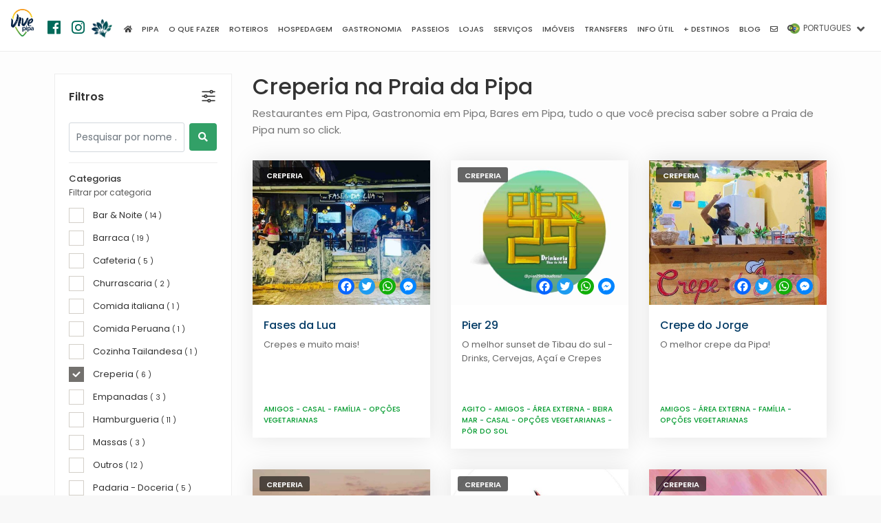

--- FILE ---
content_type: text/html; charset=UTF-8
request_url: https://www.vivepipa.com/br/gastronomia/categorias/117-creperia
body_size: 13755
content:
    
        
    
    <!DOCTYPE html>
        <html lang="pt">
            <head>
                <!-- Google tag (gtag.js) --><script async src="https://www.googletagmanager.com/gtag/js?id=G-FZYB8JBM8L"></script><script>window.dataLayer = window.dataLayer || [];function gtag(){dataLayer.push(arguments);}gtag("js", new Date());gtag("config", "G-FZYB8JBM8L");</script>                <script async src="//pagead2.googlesyndication.com/pagead/js/adsbygoogle.js"></script><script>(adsbygoogle = window.adsbygoogle || []).push({google_ad_client: "ca-pub-1265833486865926",enable_page_level_ads: true});</script>                <!--  META Tags -->
                <meta property="og:title" content="Creperia na Praia da Pipa | Vive Pipa">
                <meta property="og:description" content="Restaurantes em Pipa, Gastronomia em Pipa, Bares em Pipa, tudo o que você precisa saber sobre a Praia de Pipa num so click.">
                <meta property="og:image" content="https://www.vivepipa.com/img/gastronomia.jpg">
                <meta property="og:image:width" content="" />
                <meta property="og:image:height" content="" />
                <meta property="og:url" content="https://www.vivepipa.com/br/gastronomia/categorias/117-creperia">
                <meta name="twitter:card" content="summary_large_image">
                <meta property="og:site_name" content="Vive Pipa">
                <meta property="fb:app_id" content="468329056610446" />

                <title>Creperia na Praia da Pipa | Vive Pipa</title>
                <meta charset="UTF-8">
                <meta name="viewport" content="width=device-width, initial-scale=1.0">
                <meta name="description" content="Restaurantes em Pipa, Gastronomia em Pipa, Bares em Pipa, tudo o que você precisa saber sobre a Praia de Pipa num so click.">
                <meta name="author" content="Vive Pipa">
                <link rel="canonical" href="https://www.vivepipa.com/br/gastronomia/categorias/117-creperia">
                                

                                
                
                <meta name="theme-color" content="#4e9c36">
                
                <!-- TEMPLATE -->
                

                    <!-- JQUERY -->
                    <script src="/template/js/jquery-2.2.4.min.js" ></script>

                    <!-- BASE CSS -->
                    <link href="/template/css/bootstrap.min.css" rel="stylesheet">
                    <link href="/template/css/style.css" rel="stylesheet">
                    <link href="/template/css/vendors.css" rel="stylesheet">
                    
                    <!-- ALTERNATIVE COLORS CSS -->
                    <link href="/template/css/color-green.css" id="colors" rel="stylesheet">
                  
                <!-- FIN TEMPLATE -->

                <!-- RECAPTCHA -->
                <script src="https://www.google.com/recaptcha/api.js" async defer></script>

                <!-- Favicons -->
                <link rel="apple-touch-icon" sizes="180x180" href="/img/favicons/apple-touch-icon.png">
                <link rel="icon" type="image/png" sizes="32x32" href="/img/favicons/favicon-32x32.png">
                <link rel="icon" type="image/png" sizes="16x16" href="/img/favicons/favicon-16x16.png">
                
                <link rel="mask-icon" href="/img/favicons/safari-pinned-tab.svg" color="#1d53b4">
                <link rel="shortcut icon" href="/img/favicons/favicon.ico">
                <meta name="msapplication-config" content="/img/favicons/browserconfig.xml">
                <meta name="theme-color" content="#ffffff">
                
                
                    <script type="application/ld+json">
                        {
                        
                
                    "@context": "http://schema.org",
                    "@type": "WebPage",
                    "headline": "Creperia na Praia da Pipa",
                    "author": "Vive Pipa",
                    "mainEntityOfPage": "true",
                    "description": "Restaurantes em Pipa, Gastronomia em Pipa, Bares em Pipa, tudo o que você precisa saber sobre a Praia de Pipa num so click.",
                    "primaryImageOfPage":  {
                        "@type": "imageObject",
                        "url": "https://www.vivepipa.com/img/gastronomia.jpg",
                        "height": "1600",
                        "width": "1067"
                    },
                    
                    "image": {
                        "@type": "imageObject",
                        "url": "https://www.vivepipa.com/img/gastronomia.jpg",
                        "height": "1600",
                        "width": "1067"
                    }
                    
                
                ,
                    "publisher": {
                        "@type": "Organization",
                        "name": "Vive Pipa",
                        "logo": {
                            "@type": "ImageObject",
                            "url": "https://www.vivepipa.com/img/logo_amp.png",
                            "width": "130",
                            "height": "60"
                        }
                    }
                                            }
                    </script>

                    
                
            </head> 
   
           
          
    <body class=" sticky_fijo sticky ">
        <div id="fb-root"></div>
        <script>(function(d, s, id) {
        var js, fjs = d.getElementsByTagName(s)[0];
        if (d.getElementById(id)) return;
        js = d.createElement(s); js.id = id;
        js.src = 'https://connect.facebook.net/es_LA/sdk.js#xfbml=1&version=v3.1&appId=468329056610446&autoLogAppEvents=1';
        fjs.parentNode.insertBefore(js, fjs);
        }(document, 'script', 'facebook-jssdk'));</script>
        
        
        <div id="page">

            

                <header class="header menu_fixed sticky_fijo sticky">
		<div id="preloader"><div data-loader="circle-side"></div></div><!-- /Page Preload -->
		<div id="logo">
			<a href="/br/">
				<img src="/img/logo_header.png?ver=1.8.7.2" data-retina="true" alt="" class="logo_normal">
				<img src="/img/logo_sticky.png?ver=1.8.7.2" data-retina="true" alt="" class="logo_sticky">
				<img src="/img/logo_min.png?ver=1.8.7.2" data-retina="true" alt="" class="logo_min">
                
                <div class="redes_header">
                    <div class="individual_redes_header">
                        <a href="https://www.facebook.com/vivepipabrasil" target="_blank">
                            <span class="fab fa-facebook"></span>
                        </a>
                    </div>
                    <div class="individual_redes_header">
                        <a href="https://www.instagram.com/vivepipa/" target="_blank">
                            <span class="fab fa-instagram"></span>
                        </a>
                    </div>
                    <div class="individual_redes_header vive_sustentable_icono">
                        <a href="https://www.vivepipa.com/br/vive-sustentavel/" alt="Vive Sustentável">
                            <img class="vive_sustentable_logo_color" src="/img/vive_sustentable.png" title="Vive Sustentável">
                            <img class="vive_sustentable_logo_blanco" src="/img/vive_sustentable_blanco.png" title="Vive Sustentável">
                        </a>
                    </div>
                </div>
			</a>
            
        </div>
        <div class="descargar_aplicacion_header">
            <a href="http://onelink.to/p2y7vj" target="_blank">
                Baixar aplicativo            </a>
        </div>
        		<!-- /top_menu -->
         
    <a href="#menu" class="btn_mobile">
        <div class="hamburger hamburger--spin" id="hamburger">
            <div class="hamburger-box">
                <div class="hamburger-inner"></div>
            </div>
        </div>
    </a>
    <nav id="menu" class="main-menu">
        <ul>
                
    
        <li>
                            <span><a href="https://www.vivepipa.com/br/"><span class="fas fa-home"></span></a></span>
                                    </li>
    
        
        <li>
                            <span><a href="#">Pipa</a></span>
                                            <ul>
                                            <li>
                            <a href="https://www.vivepipa.com/br/praias/" target="_self" >Praias</a>
                        </li>
                                                <li>
                            <a href="https://www.vivepipa.com/br/pipa-brasil/" target="_self" >Praia da Pipa</a>
                        </li>
                                                <li>
                            <a href="https://www.vivepipa.com/br/ecologia/" target="_self" >Ecologia</a>
                        </li>
                        
                </ul>
                        </li>
    
        
        <li>
                            <span><a href="#que-hacer">O que fazer</a></span>
                                            <ul>
                                            <li>
                            <a href="https://www.vivepipa.com/br/praias/" target="_self" >Praias</a>
                        </li>
                                                <li>
                            <a href="https://www.vivepipa.com/br/o-que-fazer/top-10/" target="_self" >Top 10</a>
                        </li>
                                                <li>
                            <a href="https://www.vivepipa.com/br/natal/" target="_self" >Natal</a>
                        </li>
                                                <li>
                            <a href="https://www.vivepipa.com/br/o-que-fazer/esportes/" target="_self" >Esportes</a>
                        </li>
                        
                </ul>
                        </li>
    
        
        <li>
                            <span><a href="#">Roteiros</a></span>
                                            <ul>
                                            <li>
                            <a href="https://www.vivepipa.com/br/roteiros/um-dia-em-pipa/" target="_self" >Um dia</a>
                        </li>
                                                <li>
                            <a href="https://www.vivepipa.com/br/roteiros/um-fim-de-semana-em-pipa/" target="_self" >Um fim de semana</a>
                        </li>
                                                <li>
                            <a href="https://www.vivepipa.com/br/roteiros/uma-semana-em-pipa/" target="_self" >Uma semana</a>
                        </li>
                                                <li>
                            <a href="https://www.vivepipa.com/br/roteiros/mais-de-dez-dias-em-pipa/" target="_self" >Mais de dez dias</a>
                        </li>
                                                <li>
                            <a href="https://www.vivepipa.com/br/roteiros/com-criancas-em-pipa/" target="_self" >Com crianças</a>
                        </li>
                                                <li>
                            <a href="https://www.vivepipa.com/br/roteiros/em-casal-em-pipa/" target="_self" >Em casal</a>
                        </li>
                        
                </ul>
                        </li>
    
        
        <li>
                            <span><a href="https://www.vivepipa.com/br/hospedagem/">Hospedagem</a></span>
                                            <ul>
                                            <li>
                            <a href="https://www.vivepipa.com/br/hospedagem/" target="_self" >Listagem completa</a>
                        </li>
                                                <li>
                            <a href="https://www.vivepipa.com/br/hospedagem/categorias/2-albergues-e-hostels" target="_self" >Albergues e Hostels</a>
                        </li>
                                                <li>
                            <a href="https://www.vivepipa.com/br/hospedagem/categorias/3-campings" target="_self" >Campings</a>
                        </li>
                                                <li>
                            <a href="https://www.vivepipa.com/br/hospedagem/categorias/4-chales-e-flats" target="_self" >Chalés e Flats</a>
                        </li>
                                                <li>
                            <a href="https://www.vivepipa.com/br/hospedagem/categorias/5-resorts" target="_self" >Resorts</a>
                        </li>
                                                <li>
                            <a href="https://www.vivepipa.com/br/hospedagem/categorias/25-hoteis-e-pousadas" target="_self" >Hotéis e Pousadas</a>
                        </li>
                        
                </ul>
                        </li>
    
        
        <li>
                            <span><a href="https://www.vivepipa.com/br/gastronomia/">Gastronomia</a></span>
                                            <ul>
                                            <li>
                            <a href="https://www.vivepipa.com/br/gastronomia/" target="_self" >Listagem completa</a>
                        </li>
                                                <li>
                            <a href="https://www.vivepipa.com/br/gastronomia/categorias/6-restaurante" target="_self" >Restaurante</a>
                        </li>
                                                <li>
                            <a href="https://www.vivepipa.com/br/gastronomia/categorias/7-bar-noite" target="_self" >Bar & Noite</a>
                        </li>
                                                <li>
                            <a href="https://www.vivepipa.com/br/gastronomia/categorias/8-sorveteria-acai" target="_self" >Sorveteria - Açaí</a>
                        </li>
                                                <li>
                            <a href="https://www.vivepipa.com/br/gastronomia/categorias/26-hamburgueria" target="_self" >Hamburgueria</a>
                        </li>
                                                <li>
                            <a href="https://www.vivepipa.com/br/gastronomia/categorias/48-pizzaria" target="_self" >Pizzaria</a>
                        </li>
                                                <li>
                            <a href="https://www.vivepipa.com/br/gastronomia/categorias/49-barraca" target="_self" >Barraca</a>
                        </li>
                                                <li>
                            <a href="https://www.vivepipa.com/br/gastronomia/categorias/51-sushi-comida-oriental" target="_self" >Sushi - Comida Oriental</a>
                        </li>
                                                <li>
                            <a href="https://www.vivepipa.com/br/gastronomia/categorias/52-padaria-doceria" target="_self" >Padaria - Doceria</a>
                        </li>
                                                <li>
                            <a href="https://www.vivepipa.com/br/gastronomia/categorias/58-cafeteria" target="_self" >Cafeteria</a>
                        </li>
                                                <li>
                            <a href="https://www.vivepipa.com/br/gastronomia/categorias/59-churrascaria" target="_self" >Churrascaria</a>
                        </li>
                                                <li>
                            <a href="https://www.vivepipa.com/br/gastronomia/categorias/63-outros" target="_self" >Outros</a>
                        </li>
                                                <li>
                            <a href="https://www.vivepipa.com/br/gastronomia/categorias/67-massas" target="_self" >Massas</a>
                        </li>
                                                <li>
                            <a href="https://www.vivepipa.com/br/gastronomia/categorias/117-creperia" target="_self" >Creperia</a>
                        </li>
                                                <li>
                            <a href="https://www.vivepipa.com/br/gastronomia/categorias/123-comida-peruana" target="_self" >Comida Peruana</a>
                        </li>
                                                <li>
                            <a href="https://www.vivepipa.com/br/gastronomia/categorias/128-cozinha-tailandesa" target="_self" >Cozinha Tailandesa</a>
                        </li>
                                                <li>
                            <a href="https://www.vivepipa.com/br/gastronomia/categorias/130-empanadas" target="_self" >Empanadas</a>
                        </li>
                                                <li>
                            <a href="https://www.vivepipa.com/br/gastronomia/categorias/136-comida-italiana" target="_self" >Comida italiana</a>
                        </li>
                        
                </ul>
                        </li>
    
        
        <li>
                            <span><a href="https://www.vivepipa.com/br/passeios/">Passeios</a></span>
                                            <ul>
                                            <li>
                            <a href="https://www.vivepipa.com/br/passeios/" target="_self" >Listagem completa</a>
                        </li>
                                                <li>
                            <a href="https://www.vivepipa.com/br/passeios/categorias/10-barco-lancha" target="_self" >Barco & Lancha</a>
                        </li>
                                                <li>
                            <a href="https://www.vivepipa.com/br/passeios/categorias/12-parapente" target="_self" >Parapente</a>
                        </li>
                                                <li>
                            <a href="https://www.vivepipa.com/br/passeios/categorias/15-jeep-4x4" target="_self" >Jeep 4x4</a>
                        </li>
                                                <li>
                            <a href="https://www.vivepipa.com/br/passeios/categorias/18-day-use" target="_self" >Day Use</a>
                        </li>
                                                <li>
                            <a href="https://www.vivepipa.com/br/passeios/categorias/27-quadriciclo" target="_self" >Quadriciclo</a>
                        </li>
                                                <li>
                            <a href="https://www.vivepipa.com/br/passeios/categorias/64-pesca" target="_self" >Pesca</a>
                        </li>
                                                <li>
                            <a href="https://www.vivepipa.com/br/passeios/categorias/65-arvorismo-" target="_self" >Arvorismo </a>
                        </li>
                                                <li>
                            <a href="https://www.vivepipa.com/br/passeios/categorias/82-multitour" target="_self" >Multi-Tour</a>
                        </li>
                                                <li>
                            <a href="https://www.vivepipa.com/br/passeios/categorias/84-surf" target="_self" >Surf</a>
                        </li>
                                                <li>
                            <a href="https://www.vivepipa.com/br/passeios/categorias/85-kitesurf" target="_self" >Kitesurf</a>
                        </li>
                                                <li>
                            <a href="https://www.vivepipa.com/br/passeios/categorias/86-buggy" target="_self" >Buggy</a>
                        </li>
                                                <li>
                            <a href="https://www.vivepipa.com/br/passeios/categorias/87-caiaque-stand-up" target="_self" >Caiaque & Stand Up</a>
                        </li>
                                                <li>
                            <a href="https://www.vivepipa.com/br/passeios/categorias/110-mergulho" target="_self" >Mergulho</a>
                        </li>
                                                <li>
                            <a href="https://www.vivepipa.com/br/passeios/categorias/112-mais-categorias-" target="_self" >Mais Categorias </a>
                        </li>
                                                <li>
                            <a href="https://www.vivepipa.com/br/passeios/categorias/115-passeio-a-cavalo" target="_self" >Passeio a Cavalo</a>
                        </li>
                                                <li>
                            <a href="https://www.vivepipa.com/br/passeios/categorias/127-cinema" target="_self" >Cinema</a>
                        </li>
                        
                </ul>
                        </li>
    
        
        <li>
                            <span><a href="https://www.vivepipa.com/br/lojas/">Lojas</a></span>
                                            <ul>
                                            <li>
                            <a href="https://www.vivepipa.com/br/lojas/" target="_self" >Listagem completa</a>
                        </li>
                                                <li>
                            <a href="https://www.vivepipa.com/br/lojas/categorias/31-salao-de-beleza" target="_self" >Salão de Beleza</a>
                        </li>
                                                <li>
                            <a href="https://www.vivepipa.com/br/lojas/categorias/37-pet-shop" target="_self" >Pet shop</a>
                        </li>
                                                <li>
                            <a href="https://www.vivepipa.com/br/lojas/categorias/57-farmacia" target="_self" >Farmácia</a>
                        </li>
                                                <li>
                            <a href="https://www.vivepipa.com/br/lojas/categorias/74-barbearia" target="_self" >Barbearia</a>
                        </li>
                                                <li>
                            <a href="https://www.vivepipa.com/br/lojas/categorias/75-academia" target="_self" >Academia</a>
                        </li>
                                                <li>
                            <a href="https://www.vivepipa.com/br/lojas/categorias/77-construcao-deco" target="_self" >Construção & Deco</a>
                        </li>
                                                <li>
                            <a href="https://www.vivepipa.com/br/lojas/categorias/78-mercadinho" target="_self" >Mercadinho</a>
                        </li>
                                                <li>
                            <a href="https://www.vivepipa.com/br/lojas/categorias/79-posto-de-combustivel" target="_self" >Posto de combustível</a>
                        </li>
                                                <li>
                            <a href="https://www.vivepipa.com/br/lojas/categorias/94-loja-de-roupas" target="_self" >Loja de roupas</a>
                        </li>
                                                <li>
                            <a href="https://www.vivepipa.com/br/lojas/categorias/96-tattoo-store" target="_self" >Tattoo Store</a>
                        </li>
                                                <li>
                            <a href="https://www.vivepipa.com/br/lojas/categorias/98-mais-categorias" target="_self" >Mais categorias</a>
                        </li>
                                                <li>
                            <a href="https://www.vivepipa.com/br/lojas/categorias/100-otica" target="_self" >Ótica</a>
                        </li>
                                                <li>
                            <a href="https://www.vivepipa.com/br/lojas/categorias/106-arte-presentes" target="_self" >Arte & Presentes</a>
                        </li>
                                                <li>
                            <a href="https://www.vivepipa.com/br/lojas/categorias/107-shopping" target="_self" >Shopping</a>
                        </li>
                                                <li>
                            <a href="https://www.vivepipa.com/br/lojas/categorias/122-agencia-de-cambio-" target="_self" >Agência de Câmbio </a>
                        </li>
                                                <li>
                            <a href="https://www.vivepipa.com/br/lojas/categorias/126-yoga" target="_self" >Yoga</a>
                        </li>
                                                <li>
                            <a href="https://www.vivepipa.com/br/lojas/categorias/133-tabacaria" target="_self" >Tabacaría</a>
                        </li>
                                                <li>
                            <a href="https://www.vivepipa.com/br/lojas/categorias/135-alimentos" target="_self" >Alimentos</a>
                        </li>
                        
                </ul>
                        </li>
    
        
        <li>
                            <span><a href="https://www.vivepipa.com/br/servicos/">Serviços</a></span>
                                            <ul>
                                            <li>
                            <a href="https://www.vivepipa.com/br/servicos/" target="_self" >Listagem completa</a>
                        </li>
                                                <li>
                            <a href="https://www.vivepipa.com/br/servicos/categorias/69-saude-" target="_self" >Saúde </a>
                        </li>
                                                <li>
                            <a href="https://www.vivepipa.com/br/servicos/categorias/71-manutencao" target="_self" >Manutenção</a>
                        </li>
                                                <li>
                            <a href="https://www.vivepipa.com/br/servicos/categorias/72-veterinaria" target="_self" >Veterinária</a>
                        </li>
                                                <li>
                            <a href="https://www.vivepipa.com/br/servicos/categorias/73-beleza-e-cuidados-pessoais" target="_self" >Beleza e cuidados pessoais</a>
                        </li>
                                                <li>
                            <a href="https://www.vivepipa.com/br/servicos/categorias/89-alternativas-terapeuticas" target="_self" >Alternativas terapéuticas</a>
                        </li>
                                                <li>
                            <a href="https://www.vivepipa.com/br/servicos/categorias/92-marketing-digital-grafica-e-design" target="_self" >Marketing Digital, Gráfica e Design</a>
                        </li>
                                                <li>
                            <a href="https://www.vivepipa.com/br/servicos/categorias/99-mais-categorias-" target="_self" >Mais categorias  </a>
                        </li>
                                                <li>
                            <a href="https://www.vivepipa.com/br/servicos/categorias/101-lavanderia" target="_self" >Lavanderia</a>
                        </li>
                                                <li>
                            <a href="https://www.vivepipa.com/br/servicos/categorias/102-educacao-e-cultura" target="_self" >Educação e cultura</a>
                        </li>
                                                <li>
                            <a href="https://www.vivepipa.com/br/servicos/categorias/103-arquitectura" target="_self" >Arquitectura</a>
                        </li>
                                                <li>
                            <a href="https://www.vivepipa.com/br/servicos/categorias/104-administracao-e-contabilidade" target="_self" >Administração e Contabilidade</a>
                        </li>
                                                <li>
                            <a href="https://www.vivepipa.com/br/servicos/categorias/120-taxi-e-traslados" target="_self" >Taxi e Traslados</a>
                        </li>
                                                <li>
                            <a href="https://www.vivepipa.com/br/servicos/categorias/124-chaveiro" target="_self" >Chaveiro</a>
                        </li>
                                                <li>
                            <a href="https://www.vivepipa.com/br/servicos/categorias/132-posto-de-gasolina" target="_self" >Posto de Gasolina</a>
                        </li>
                                                <li>
                            <a href="https://www.vivepipa.com/br/servicos/categorias/134-esportes" target="_self" >Esportes</a>
                        </li>
                                                <li>
                            <a href="https://www.vivepipa.com/br/servicos/categorias/137-oficina-mecanica" target="_self" >Oficina mecánica</a>
                        </li>
                        
                </ul>
                        </li>
    
        
        <li>
                            <span><a href="https://www.vivepipa.com/br/imoveis/">Imóveis</a></span>
                                    </li>
    
        
        <li>
                            <span><a href="https://www.vivepipa.com/br/transfers/">Transfers</a></span>
                                    </li>
    
        
        <li>
                            <span><a href="#">Info útil</a></span>
                                            <ul>
                                            <li>
                            <a href="https://www.vivepipa.com/br/tabua-de-mares/" target="_self" >Tábua de Marés</a>
                        </li>
                                                <li>
                            <a href="https://www.vivepipa.com/br/informacao-util/como-chegar/" target="_self" >Como chegar</a>
                        </li>
                                                <li>
                            <a href="https://www.vivepipa.com/br/informacao-util/antes-de-ir/" target="_self" >Antes de ir</a>
                        </li>
                                                <li>
                            <a href="https://www.vivepipa.com/br/informacao-util/perguntas-frequentes/" target="_self" >Perguntas frequentes</a>
                        </li>
                        
                </ul>
                        </li>
    
        
        <li>
                            <span><a href="#">+ Destinos</a></span>
                                            <ul>
                                            <li>
                            <a href="https://www.vivepipa.com/br/natal/" target="_self" >Natal</a>
                        </li>
                        
                </ul>
                        </li>
    
        
        <li>
                            <span><a href="https://www.vivepipa.com/br/blog/">Blog</a></span>
                                    </li>
    
        
        <li>
                            <span><a href="https://www.vivepipa.com/br/contato/"><span class="far fa-envelope"></span></a></span>
                                    </li>
    
        
        <li>
                            <span><a href="https://www.vivepipa.com/br/pesquisa/"><span class="fas fa-search"></span></a></span>
                                    </li>
    
                </ul>
    </nav>
            

                <div class="menu_idioma transition_03 pt">
            <span>
                <a href="javascript:void(0)">
                    <img class="icono_idioma" src="/img/pt.png"> 
                    <span>

                                                        PORTUGUES
                                                    </span>
                </a>
                <i class="fas fa-angle-down flecha transition_03"></i>
                <i class="fas fa-times cerrar transition_03"></i>
            </span>
            <ul class="transition_03">
                                        <li class="transition_03">
                            <a class="enlace_idioma" href="https://www.vivepipa.com/es/gastronomia/categorias/117-creperia" idioma="es">
                                <img class="icono_idioma" src="/img/es.png"> ESPAÑOL
                            </a>
                        </li>
            
                        <li class="transition_03">
                            <a class="enlace_idioma" href="https://www.vivepipa.com/en/gastronomy/categories/117-creperie" idioma="en">
                                <img class="icono_idioma" src="/img/en.png"> ENGLISH
                            </a>
                        </li>
                                        
            </ul>
        </div>
	</header>
    
	<!-- /header -->
    
            <main>
                        
        <div class="container margin_60_35 max_width_90">
            <div class="row">
                    

         <aside class="col-lg-3" id="sidebar">
                        
        <div id="filters_col">
            <a data-toggle="collapse" href="#collapseFilters" aria-expanded="false" aria-controls="collapseFilters" id="filters_col_bt">Filtros </a>
            <div class="clear_both mt10"></div>
            <div class="collapse show pt15" id="collapseFilters">
                
                        <form method="GET" class="oculto" name="form_filtros_listado" id="form_filtros_listado" action="/br/gastronomia/">
        
                            <div class="individual_filtros_listado col-xs-12 no_padding">
                    <div class="contenedor_filtro_buscar">        
        <div class="contenedor_input_form_filtro_busqueda">
            <input type="" class="form-control" id="buscar" name="buscar" value="" placeholder="Pesquisar por nome ..." autocomplete="off" />
        </div>
        <div class="contenedor_cerrar_busqueda" ><span class="fa fa-times"></span></div>
        <div class="contenedor_boton_form_filtro_busqueda">
            <button class="boton_filtro_busqueda background_azul" type="submit"> <span class="fa fa-search"></span></button>
        </div>
        
        </div>                </div>
                <div class="clear_both"></div>
                                <div class="individual_filtros_listado col-xs-12 no_padding">
                    <div class="contenedor_filtro_checkbox_categoria">

        <div class="filter_type no_select" >
            <h6>Categorias</h6>
            <p>Filtrar por categoria</p>
            <ul class="contenedor_checkbox_fitro_checkbox" name="categorias" >
                
        <li  >
            <label class="individual_checkbox_filtro_checkbox" >
                <input type="checkbox" class="icheck" name="cat_categorias_7" id="cat_categorias_7"   /> <label title="Bar & Noite" for="cat_categorias_7">Bar & Noite <small>( 14 )</small></label>
            </label>
        </li>

        
        <li  >
            <label class="individual_checkbox_filtro_checkbox" >
                <input type="checkbox" class="icheck" name="cat_categorias_49" id="cat_categorias_49"   /> <label title="Barraca" for="cat_categorias_49">Barraca <small>( 19 )</small></label>
            </label>
        </li>

        
        <li  >
            <label class="individual_checkbox_filtro_checkbox" >
                <input type="checkbox" class="icheck" name="cat_categorias_58" id="cat_categorias_58"   /> <label title="Cafeteria" for="cat_categorias_58">Cafeteria <small>( 5 )</small></label>
            </label>
        </li>

        
        <li  >
            <label class="individual_checkbox_filtro_checkbox" >
                <input type="checkbox" class="icheck" name="cat_categorias_59" id="cat_categorias_59"   /> <label title="Churrascaria" for="cat_categorias_59">Churrascaria <small>( 2 )</small></label>
            </label>
        </li>

        
        <li  >
            <label class="individual_checkbox_filtro_checkbox" >
                <input type="checkbox" class="icheck" name="cat_categorias_136" id="cat_categorias_136"   /> <label title="Comida italiana" for="cat_categorias_136">Comida italiana <small>( 1 )</small></label>
            </label>
        </li>

        
        <li  >
            <label class="individual_checkbox_filtro_checkbox" >
                <input type="checkbox" class="icheck" name="cat_categorias_123" id="cat_categorias_123"   /> <label title="Comida Peruana" for="cat_categorias_123">Comida Peruana <small>( 1 )</small></label>
            </label>
        </li>

        
        <li  >
            <label class="individual_checkbox_filtro_checkbox" >
                <input type="checkbox" class="icheck" name="cat_categorias_128" id="cat_categorias_128"   /> <label title="Cozinha Tailandesa" for="cat_categorias_128">Cozinha Tailandesa <small>( 1 )</small></label>
            </label>
        </li>

        
        <li  checked>
            <label class="individual_checkbox_filtro_checkbox" >
                <input type="checkbox" class="icheck" name="cat_categorias_117" id="cat_categorias_117"  checked /> <label title="Creperia" for="cat_categorias_117">Creperia <small>( 6 )</small></label>
            </label>
        </li>

        
        <li  >
            <label class="individual_checkbox_filtro_checkbox" >
                <input type="checkbox" class="icheck" name="cat_categorias_130" id="cat_categorias_130"   /> <label title="Empanadas" for="cat_categorias_130">Empanadas <small>( 3 )</small></label>
            </label>
        </li>

        
        <li  >
            <label class="individual_checkbox_filtro_checkbox" >
                <input type="checkbox" class="icheck" name="cat_categorias_26" id="cat_categorias_26"   /> <label title="Hamburgueria" for="cat_categorias_26">Hamburgueria <small>( 11 )</small></label>
            </label>
        </li>

        
        <li  >
            <label class="individual_checkbox_filtro_checkbox" >
                <input type="checkbox" class="icheck" name="cat_categorias_67" id="cat_categorias_67"   /> <label title="Massas" for="cat_categorias_67">Massas <small>( 3 )</small></label>
            </label>
        </li>

        
        <li  >
            <label class="individual_checkbox_filtro_checkbox" >
                <input type="checkbox" class="icheck" name="cat_categorias_63" id="cat_categorias_63"   /> <label title="Outros" for="cat_categorias_63">Outros <small>( 12 )</small></label>
            </label>
        </li>

        
        <li  >
            <label class="individual_checkbox_filtro_checkbox" >
                <input type="checkbox" class="icheck" name="cat_categorias_52" id="cat_categorias_52"   /> <label title="Padaria - Doceria" for="cat_categorias_52">Padaria - Doceria <small>( 5 )</small></label>
            </label>
        </li>

        
        <li  >
            <label class="individual_checkbox_filtro_checkbox" >
                <input type="checkbox" class="icheck" name="cat_categorias_48" id="cat_categorias_48"   /> <label title="Pizzaria" for="cat_categorias_48">Pizzaria <small>( 10 )</small></label>
            </label>
        </li>

        
        <li  >
            <label class="individual_checkbox_filtro_checkbox" >
                <input type="checkbox" class="icheck" name="cat_categorias_6" id="cat_categorias_6"   /> <label title="Restaurante" for="cat_categorias_6">Restaurante <small>( 51 )</small></label>
            </label>
        </li>

        
        <li  >
            <label class="individual_checkbox_filtro_checkbox" >
                <input type="checkbox" class="icheck" name="cat_categorias_8" id="cat_categorias_8"   /> <label title="Sorveteria - Açaí" for="cat_categorias_8">Sorveteria - Açaí <small>( 5 )</small></label>
            </label>
        </li>

        
        <li  >
            <label class="individual_checkbox_filtro_checkbox" >
                <input type="checkbox" class="icheck" name="cat_categorias_51" id="cat_categorias_51"   /> <label title="Sushi - Comida Oriental" for="cat_categorias_51">Sushi - Comida Oriental <small>( 6 )</small></label>
            </label>
        </li>

                    </ul>
        </div>

        <input type="hidden" name="categorias" id="categorias" value="117"/>
        
     
        </div>                </div>
                <div class="clear_both"></div>
                                <div class="individual_filtros_listado col-xs-12 no_padding">
                    <div class="contenedor_filtro_checkbox_servicios">

        <div class="filter_type no_select" >
            <h6>Serviços</h6>
            <p>Filtrar por serviços</p>
            <ul class="contenedor_checkbox_fitro_checkbox" name="servicios" multiple>
                
        <li  >
            <label class="individual_checkbox_filtro_checkbox" >
                <input type="checkbox" class="icheck" name="cat_servicios_40" id="cat_servicios_40"   /> <label title="Aceita Cartão" for="cat_servicios_40">Aceita Cartão <small>( 6 )</small></label>
            </label>
        </li>

        
        <li  >
            <label class="individual_checkbox_filtro_checkbox" >
                <input type="checkbox" class="icheck" name="cat_servicios_15" id="cat_servicios_15"   /> <label title="Almoço" for="cat_servicios_15">Almoço <small>( 3 )</small></label>
            </label>
        </li>

        
        <li  >
            <label class="individual_checkbox_filtro_checkbox" >
                <input type="checkbox" class="icheck" name="cat_servicios_41" id="cat_servicios_41"   /> <label title="Delivery" for="cat_servicios_41">Delivery <small>( 2 )</small></label>
            </label>
        </li>

        
        <li  >
            <label class="individual_checkbox_filtro_checkbox" >
                <input type="checkbox" class="icheck" name="cat_servicios_16" id="cat_servicios_16"   /> <label title="Jantar" for="cat_servicios_16">Jantar <small>( 3 )</small></label>
            </label>
        </li>

        
        <li  >
            <label class="individual_checkbox_filtro_checkbox" >
                <input type="checkbox" class="icheck" name="cat_servicios_27" id="cat_servicios_27"   /> <label title="Show / Musica ao vivo" for="cat_servicios_27">Show / Musica ao... <small>( 2 )</small></label>
            </label>
        </li>

        
        <li  >
            <label class="individual_checkbox_filtro_checkbox" >
                <input type="checkbox" class="icheck" name="cat_servicios_21" id="cat_servicios_21"   /> <label title="Wi-Fi" for="cat_servicios_21">Wi-Fi <small>( 2 )</small></label>
            </label>
        </li>

                    </ul>
        </div>

        <input type="hidden" name="servicios" id="servicios" value=""/>
        
     
        </div>                </div>
                <div class="clear_both"></div>
                                <div class="individual_filtros_listado col-xs-12 no_padding">
                    <div class="contenedor_filtro_checkbox_servicios">

        <div class="filter_type no_select" >
            <h6>Qualidades</h6>
            <p>Filtrar por qualidades</p>
            <ul class="contenedor_checkbox_fitro_checkbox" name="cualidades" multiple>
                
        <li  >
            <label class="individual_checkbox_filtro_checkbox" >
                <input type="checkbox" class="icheck" name="cat_cualidades_12" id="cat_cualidades_12"   /> <label title="Agito" for="cat_cualidades_12">Agito <small>( 2 )</small></label>
            </label>
        </li>

        
        <li  >
            <label class="individual_checkbox_filtro_checkbox" >
                <input type="checkbox" class="icheck" name="cat_cualidades_11" id="cat_cualidades_11"   /> <label title="Amigos" for="cat_cualidades_11">Amigos <small>( 6 )</small></label>
            </label>
        </li>

        
        <li  >
            <label class="individual_checkbox_filtro_checkbox" >
                <input type="checkbox" class="icheck" name="cat_cualidades_83" id="cat_cualidades_83"   /> <label title="Área externa" for="cat_cualidades_83">Área externa <small>( 4 )</small></label>
            </label>
        </li>

        
        <li  >
            <label class="individual_checkbox_filtro_checkbox" >
                <input type="checkbox" class="icheck" name="cat_cualidades_16" id="cat_cualidades_16"   /> <label title="Beira Mar" for="cat_cualidades_16">Beira Mar <small>( 2 )</small></label>
            </label>
        </li>

        
        <li  >
            <label class="individual_checkbox_filtro_checkbox" >
                <input type="checkbox" class="icheck" name="cat_cualidades_15" id="cat_cualidades_15"   /> <label title="Casal" for="cat_cualidades_15">Casal <small>( 5 )</small></label>
            </label>
        </li>

        
        <li  >
            <label class="individual_checkbox_filtro_checkbox" >
                <input type="checkbox" class="icheck" name="cat_cualidades_13" id="cat_cualidades_13"   /> <label title="Crianças" for="cat_cualidades_13">Crianças <small>( 1 )</small></label>
            </label>
        </li>

        
        <li  >
            <label class="individual_checkbox_filtro_checkbox" >
                <input type="checkbox" class="icheck" name="cat_cualidades_14" id="cat_cualidades_14"   /> <label title="Família" for="cat_cualidades_14">Família <small>( 5 )</small></label>
            </label>
        </li>

        
        <li  >
            <label class="individual_checkbox_filtro_checkbox" >
                <input type="checkbox" class="icheck" name="cat_cualidades_34" id="cat_cualidades_34"   /> <label title="Opções Vegetarianas" for="cat_cualidades_34">Opções Vegetarianas <small>( 6 )</small></label>
            </label>
        </li>

        
        <li  >
            <label class="individual_checkbox_filtro_checkbox" >
                <input type="checkbox" class="icheck" name="cat_cualidades_17" id="cat_cualidades_17"   /> <label title="Pôr do Sol" for="cat_cualidades_17">Pôr do Sol <small>( 4 )</small></label>
            </label>
        </li>

                    </ul>
        </div>

        <input type="hidden" name="cualidades" id="cualidades" value=""/>
        
     
        </div>                </div>
                <div class="clear_both"></div>
                    
            
               
            
            <input type="hidden" name="pagina" id="pagina" value=""/>
            <input type="hidden" name="fl" id="fl" value=""/>
            <input type="hidden" name="fs" id="fs" value=""/>
            <input type="hidden" name="cp" id="cp" value=""/>
            
                        
                    </form>
        <div class="loader_filtros">
            <i class="fas fa-circle-notch fa-spin"></i>
        </div>

                
                            </div>
            <!--/collapse -->
                                        
                        
                                        
                    </div>
        <!--/filters col-->

                </aside>
        <!-- /aside -->

        <div class="col-lg-9">
            <h1 class="titulo_pagina">
                Creperia na Praia da Pipa            </h1>            
            <p class="descripcion_pagina">
                Restaurantes em Pipa, Gastronomia em Pipa, Bares em Pipa, tudo o que você precisa saber sobre a Praia de Pipa num so click.            </p>
            
            <div class="isotope-wrapper">
                <div class="row">
                    
                                   <div class="col-md-4 isotope-item popular" elemento_id="91">
                                
            <div class="box_grid ">
                                    <figure>
                        <a href="/br/gastronomia/91-fases-da-lua">
                            <img src="https://www.vivepipa.com//data/imagenes/2022/05/12//7462/sm_1652335753-vivepipa-fases-da-lua-creperia-praia-da-pipa-8.jpg" class="img-fluid" alt="" width="800" height="533">
                            <div class="read_more">
                                <span>Ver mais</span>
                            </div>
                            <div class="a2a_kit a2a_kit_size_32 a2a_default_style" data-a2a-url="https://www.vivepipa.com/br/gastronomia/91-fases-da-lua" data-a2a-title="Fases da Lua">
                                        
                                <a class="a2a_button_facebook"></a>
                                <a class="a2a_button_twitter"></a>
                                <a class="a2a_button_whatsapp"></a>
                                <a class="a2a_button_facebook_messenger"></a>
                            
                            </div>
                            
                        </a>
                        <small>
                            <a href="/br/gastronomia/categorias/117-creperia">
                                Creperia                            </a>
                        </small>
                    </figure>
                                
                <div class="wrapper">
                    
                    <h3><a href="/br/gastronomia/91-fases-da-lua">Fases da Lua</a></h3>
                    <p>Crepes e muito mais!</p>
                    <span class="price">
                                                    
                                <a href="/br/gastronomia/qualidades/11-amigos">
                                    Amigos                                </a>
                        
                                                            <strong>-</strong>
                                                            
                                <a href="/br/gastronomia/qualidades/14-casal">
                                    Casal                                </a>
                        
                                                            <strong>-</strong>
                                                            
                                <a href="/br/gastronomia/qualidades/15-familia">
                                    Família                                </a>
                        
                                                            <strong>-</strong>
                                                            
                                <a href="/br/gastronomia/qualidades/34-opcoes-vegetarianas">
                                    Opções Vegetarianas                                </a>
                        
                                                
                        
                    </span>
                    
                </div>
                            </div>
        
                           </div>
                              <div class="col-md-4 isotope-item popular" elemento_id="285">
                                
            <div class="box_grid ">
                                    <figure>
                        <a href="/br/gastronomia/285-pier-29">
                            <img src="https://www.vivepipa.com//data/imagenes/2022/06/30//8751/sm_1656570340-vivepipa-pier-29-praia-da-pipa-01.jpg" class="img-fluid" alt="" width="800" height="533">
                            <div class="read_more">
                                <span>Ver mais</span>
                            </div>
                            <div class="a2a_kit a2a_kit_size_32 a2a_default_style" data-a2a-url="https://www.vivepipa.com/br/gastronomia/285-pier-29" data-a2a-title="Pier 29">
                                        
                                <a class="a2a_button_facebook"></a>
                                <a class="a2a_button_twitter"></a>
                                <a class="a2a_button_whatsapp"></a>
                                <a class="a2a_button_facebook_messenger"></a>
                            
                            </div>
                            
                        </a>
                        <small>
                            <a href="/br/gastronomia/categorias/117-creperia">
                                Creperia                            </a>
                        </small>
                    </figure>
                                
                <div class="wrapper">
                    
                    <h3><a href="/br/gastronomia/285-pier-29">Pier 29</a></h3>
                    <p>O melhor sunset de Tibau do sul - Drinks, Cervejas, Açaí e Crepes</p>
                    <span class="price">
                                                    
                                <a href="/br/gastronomia/qualidades/11-agito">
                                    Agito                                </a>
                        
                                                            <strong>-</strong>
                                                            
                                <a href="/br/gastronomia/qualidades/12-amigos">
                                    Amigos                                </a>
                        
                                                            <strong>-</strong>
                                                            
                                <a href="/br/gastronomia/qualidades/15-area-externa">
                                    Área externa                                </a>
                        
                                                            <strong>-</strong>
                                                            
                                <a href="/br/gastronomia/qualidades/16-beira-mar">
                                    Beira Mar                                </a>
                        
                                                            <strong>-</strong>
                                                            
                                <a href="/br/gastronomia/qualidades/17-casal">
                                    Casal                                </a>
                        
                                                            <strong>-</strong>
                                                            
                                <a href="/br/gastronomia/qualidades/34-opcoes-vegetarianas">
                                    Opções Vegetarianas                                </a>
                        
                                                            <strong>-</strong>
                                                            
                                <a href="/br/gastronomia/qualidades/83-por-do-sol">
                                    Pôr do Sol                                </a>
                        
                                                
                        
                    </span>
                    
                </div>
                            </div>
        
                           </div>
                              <div class="col-md-4 isotope-item popular" elemento_id="303">
                                
            <div class="box_grid ">
                                    <figure>
                        <a href="/br/gastronomia/303-crepe-do-jorge">
                            <img src="https://www.vivepipa.com//data/imagenes/2022/08/13//9294/sm_1660376347-vivepipa-crepe-do-jorge-praia-da-pipa-1.jpg" class="img-fluid" alt="" width="800" height="533">
                            <div class="read_more">
                                <span>Ver mais</span>
                            </div>
                            <div class="a2a_kit a2a_kit_size_32 a2a_default_style" data-a2a-url="https://www.vivepipa.com/br/gastronomia/303-crepe-do-jorge" data-a2a-title="Crepe do Jorge">
                                        
                                <a class="a2a_button_facebook"></a>
                                <a class="a2a_button_twitter"></a>
                                <a class="a2a_button_whatsapp"></a>
                                <a class="a2a_button_facebook_messenger"></a>
                            
                            </div>
                            
                        </a>
                        <small>
                            <a href="/br/gastronomia/categorias/117-creperia">
                                Creperia                            </a>
                        </small>
                    </figure>
                                
                <div class="wrapper">
                    
                    <h3><a href="/br/gastronomia/303-crepe-do-jorge">Crepe do Jorge</a></h3>
                    <p>O melhor crepe da Pipa!
</p>
                    <span class="price">
                                                    
                                <a href="/br/gastronomia/qualidades/11-amigos">
                                    Amigos                                </a>
                        
                                                            <strong>-</strong>
                                                            
                                <a href="/br/gastronomia/qualidades/14-area-externa">
                                    Área externa                                </a>
                        
                                                            <strong>-</strong>
                                                            
                                <a href="/br/gastronomia/qualidades/34-familia">
                                    Família                                </a>
                        
                                                            <strong>-</strong>
                                                            
                                <a href="/br/gastronomia/qualidades/83-opcoes-vegetarianas">
                                    Opções Vegetarianas                                </a>
                        
                                                
                        
                    </span>
                    
                </div>
                            </div>
        
                           </div>
                                   <div class="clear_both"></div>
                                   <div class="col-md-4 isotope-item popular" elemento_id="300">
                                
            <div class="box_grid ">
                                    <figure>
                        <a href="/br/gastronomia/300-creperia-por-do-sol">
                            <img src="https://www.vivepipa.com//data/imagenes/2022/08/10//9243/sm_1660171250-vivepipa-creperia-por-do-sol-praia-da-pipa-2.jpg" class="img-fluid" alt="" width="800" height="533">
                            <div class="read_more">
                                <span>Ver mais</span>
                            </div>
                            <div class="a2a_kit a2a_kit_size_32 a2a_default_style" data-a2a-url="https://www.vivepipa.com/br/gastronomia/300-creperia-por-do-sol" data-a2a-title="Creperia Pôr do Sol">
                                        
                                <a class="a2a_button_facebook"></a>
                                <a class="a2a_button_twitter"></a>
                                <a class="a2a_button_whatsapp"></a>
                                <a class="a2a_button_facebook_messenger"></a>
                            
                            </div>
                            
                        </a>
                        <small>
                            <a href="/br/gastronomia/categorias/117-creperia">
                                Creperia                            </a>
                        </small>
                    </figure>
                                
                <div class="wrapper">
                    
                    <h3><a href="/br/gastronomia/300-creperia-por-do-sol">Creperia Pôr do Sol</a></h3>
                    <p>Mais de 60 Sabores de Crepes Doces e Salgados e o melhor pôr do sol do Nordeste
</p>
                    <span class="price">
                                                    
                                <a href="/br/gastronomia/qualidades/11-amigos">
                                    Amigos                                </a>
                        
                                                            <strong>-</strong>
                                                            
                                <a href="/br/gastronomia/qualidades/14-area-externa">
                                    Área externa                                </a>
                        
                                                            <strong>-</strong>
                                                            
                                <a href="/br/gastronomia/qualidades/15-casal">
                                    Casal                                </a>
                        
                                                            <strong>-</strong>
                                                            
                                <a href="/br/gastronomia/qualidades/17-familia">
                                    Família                                </a>
                        
                                                            <strong>-</strong>
                                                            
                                <a href="/br/gastronomia/qualidades/34-opcoes-vegetarianas">
                                    Opções Vegetarianas                                </a>
                        
                                                            <strong>-</strong>
                                                            
                                <a href="/br/gastronomia/qualidades/83-por-do-sol">
                                    Pôr do Sol                                </a>
                        
                                                
                        
                    </span>
                    
                </div>
                            </div>
        
                           </div>
                              <div class="col-md-4 isotope-item popular" elemento_id="13">
                                
            <div class="box_grid ">
                                    <figure>
                        <a href="/br/gastronomia/13-creperia-marinas">
                            <img src="https://www.vivepipa.com//data/imagenes/2022/05/14//7661/sm_1652504410-vivepipa-creperia-marinas-praia-da-pipa-logo.jpg" class="img-fluid" alt="" width="800" height="533">
                            <div class="read_more">
                                <span>Ver mais</span>
                            </div>
                            <div class="a2a_kit a2a_kit_size_32 a2a_default_style" data-a2a-url="https://www.vivepipa.com/br/gastronomia/13-creperia-marinas" data-a2a-title="Creperia Marinas">
                                        
                                <a class="a2a_button_facebook"></a>
                                <a class="a2a_button_twitter"></a>
                                <a class="a2a_button_whatsapp"></a>
                                <a class="a2a_button_facebook_messenger"></a>
                            
                            </div>
                            
                        </a>
                        <small>
                            <a href="/br/gastronomia/categorias/117-creperia">
                                Creperia                            </a>
                        </small>
                    </figure>
                                
                <div class="wrapper">
                    
                    <h3><a href="/br/gastronomia/13-creperia-marinas">Creperia Marinas</a></h3>
                    <p>Creperia a beira da Lagoa, uma vista indescritível do pôr do Sol
</p>
                    <span class="price">
                                                    
                                <a href="/br/gastronomia/qualidades/11-agito">
                                    Agito                                </a>
                        
                                                            <strong>-</strong>
                                                            
                                <a href="/br/gastronomia/qualidades/12-amigos">
                                    Amigos                                </a>
                        
                                                            <strong>-</strong>
                                                            
                                <a href="/br/gastronomia/qualidades/14-beira-mar">
                                    Beira Mar                                </a>
                        
                                                            <strong>-</strong>
                                                            
                                <a href="/br/gastronomia/qualidades/15-casal">
                                    Casal                                </a>
                        
                                                            <strong>-</strong>
                                                            
                                <a href="/br/gastronomia/qualidades/16-familia">
                                    Família                                </a>
                        
                                                            <strong>-</strong>
                                                            
                                <a href="/br/gastronomia/qualidades/17-opcoes-vegetarianas">
                                    Opções Vegetarianas                                </a>
                        
                                                            <strong>-</strong>
                                                            
                                <a href="/br/gastronomia/qualidades/34-por-do-sol">
                                    Pôr do Sol                                </a>
                        
                                                
                        
                    </span>
                    
                </div>
                            </div>
        
                           </div>
                              <div class="col-md-4 isotope-item popular" elemento_id="256">
                                
            <div class="box_grid ">
                                    <figure>
                        <a href="/br/gastronomia/256-crepettit">
                            <img src="https://www.vivepipa.com//data/imagenes/2022/05/14//7793/sm_1652524187-vivepipa-crepettit-creperia-praia-da-pipa-logo.jpg" class="img-fluid" alt="" width="800" height="533">
                            <div class="read_more">
                                <span>Ver mais</span>
                            </div>
                            <div class="a2a_kit a2a_kit_size_32 a2a_default_style" data-a2a-url="https://www.vivepipa.com/br/gastronomia/256-crepettit" data-a2a-title="Crepettit">
                                        
                                <a class="a2a_button_facebook"></a>
                                <a class="a2a_button_twitter"></a>
                                <a class="a2a_button_whatsapp"></a>
                                <a class="a2a_button_facebook_messenger"></a>
                            
                            </div>
                            
                        </a>
                        <small>
                            <a href="/br/gastronomia/categorias/117-creperia">
                                Creperia                            </a>
                        </small>
                    </figure>
                                
                <div class="wrapper">
                    
                    <h3><a href="/br/gastronomia/256-crepettit">Crepettit</a></h3>
                    <p>Servimos Crepe Francês e Tapiocas Recheadas.
</p>
                    <span class="price">
                                                    
                                <a href="/br/gastronomia/qualidades/11-amigos">
                                    Amigos                                </a>
                        
                                                            <strong>-</strong>
                                                            
                                <a href="/br/gastronomia/qualidades/13-area-externa">
                                    Área externa                                </a>
                        
                                                            <strong>-</strong>
                                                            
                                <a href="/br/gastronomia/qualidades/14-casal">
                                    Casal                                </a>
                        
                                                            <strong>-</strong>
                                                            
                                <a href="/br/gastronomia/qualidades/15-criancas">
                                    Crianças                                </a>
                        
                                                            <strong>-</strong>
                                                            
                                <a href="/br/gastronomia/qualidades/17-familia">
                                    Família                                </a>
                        
                                                            <strong>-</strong>
                                                            
                                <a href="/br/gastronomia/qualidades/34-opcoes-vegetarianas">
                                    Opções Vegetarianas                                </a>
                        
                                                            <strong>-</strong>
                                                            
                                <a href="/br/gastronomia/qualidades/83-por-do-sol">
                                    Pôr do Sol                                </a>
                        
                                                
                        
                    </span>
                    
                </div>
                            </div>
        
                           </div>
                                   <div class="clear_both"></div>
                                
                                           <div class="contenedor_paginador_listado">
                                
                
                                
                <div class="contenedor_info_paginador_listado col-lg-5 col-md-6 col-sm-7 col-xs-12">
                    Exibindo 6 de 6 resultados encontrados - Página 1 de 1                </div>
                
            </div>
            
                                
                </div>
                <!-- /row -->
            </div>
            <!-- /isotope-wrapper -->
        </div>
        <!-- /col -->
            
            
                    </div>		
        </div>
        
        
          
                            </main>
            
            <!-- /main -->
                        
    <footer>
		<div class="container margin_60_35">
			<div class="row">
				<div class="col-lg-5 col-md-12 p-r-5">
					<p class="logo_footer"><img src="/img/logo_header.png?ver=1.8.7.2" width="150" height="36" data-retina="true" alt=""></p>
					<p>VivePipa.com é um completo guia de turismo digital, focado em um dos destinos mais paradisiacos do Brasil:  a Praia da Pipa. Aqui encontrará tudo o que você precisa, em um só click. Informações sobre as praias, a cidade, natureza, roteiros e dicas, hospedagens, estabelecimentos comerciais, servicos, imóveis, além de facilidades como agendar seu transfer, reservar um passeio ou ler matérias interessantes sobre o lugar e as pessoas que o tornam especial. </p>
					<div class="follow_us">
						<ul>
							<li>Siga-nos</li>
							<li><a target="_blank" href="https://www.instagram.com/vivepipa/"><i class="ti-instagram"></i></a></li>
							<li><a target="_blank" href="https://www.facebook.com/vivepipabrasil"><i class="ti-facebook"></i></a></li>
							<li><a target="_blank" href="https://www.youtube.com/channel/UCqFAfVpr74-elBwVFstBlXw"><i class="ti-youtube"></i></a></li>
						</ul>
					</div>
				</div>
				<div class="col-lg-3 col-md-6 ml-lg-auto">
					<h5>Mapa do site</h5>
					<ul class="links">
						<li><a href="/br/">Home</a></li>
						<li><a href="/br/praias/">Praias</a></li>
						<li><a href="/br/pipa-brasil/">Praia da Pipa</a></li>
                        <li><a href="/br/ecologia/">Ecologia</a></li>
                        <li><a href="/br/o-que-fazer/top-10/"> Top 10</a></li>
                                                <li><a href="/br/tabua-de-mares/"> Tábua de Marés</a></li>
                        <li><a href="/br/vive-sustentavel/"> Vive Sustentável</a></li>
                        
						
						
					</ul>
				</div>
				<div class="col-lg-3 col-md-6">

                    <ul class="links mt20">
                        <li><a href="/br/hospedagem/">Hospedagem</a></li>
						<li><a href="/br/gastronomia/">Gastronomia</a></li>
						<li><a href="/br/passeios/">Passeios</a></li>
						<li><a href="/br/lojas/">Lojas</a></li>
						<li><a href="/br/servicos/">Serviços</a></li>
                        <li><a href="/br/imoveis/">Imóveis</a></li>
						<li><a href="/br/transfers/">Transfers</a></li>
                                            </ul>
					<h5>Entre em contato conosco</h5>
					<ul class="contacts">
						<li><a href="tel://+55 84 9 81182121"><i class="ti-mobile"></i> +55 84 9 81182121</a></li>
						<li><a href="mailto:info@vivepipa.com"><i class="ti-email"></i> info@vivepipa.com</a></li>
                    </ul>
                   
				</div>
			</div>
			<!--/row-->
			<hr>
			<div class="row">
				
				<div class="col-lg-12">
					<ul id="additional_links">
						<li>2026 © <a href="https://www.vivepipa.com/">Vive Pipa</a> - Todos los derechos reservados - <a href="/br/termos-e-condicoes/">Termos e Condições</a></li>
						
						<li>Proudly made by <span><a href="https://www.maolisoftware.com/" target="_blank">Maoli Software</a></span></li>
					</ul>
				</div>
			</div>
		</div>
	</footer>
    
    <style>
        .box_grid.destacado::before {
            content: 'Em destaque';
            
        }
    </style>
	<!--/footer-->
            </div>
        <div id="toTop"><i class="fas fa-arrow-up"></i></div><!-- Back to top button -->
	

    

        <link href="/template/css/icon_fonts/css/all_icons.min.css" rel="stylesheet">
                    

        <!-- Modernizr -->
        <script src="/template/js/modernizr.js" ></script>
        
        <!-- Layerslider -->
        <link href="/template/layerslider/css/layerslider.css" rel="stylesheet">
        
        <!-- Nice Select -->
        <link rel="stylesheet" type="text/css" href="/common/css/nice-select.css" media="screen" />

        <link rel="stylesheet" type="text/css" href="/css/bootstrap-datepicker.css" media="screen" />
        

        <!-- Cargo Font-Awsome -->
        <link rel="stylesheet" href="https://use.fontawesome.com/releases/v5.1.0/css/all.css" integrity="sha384-lKuwvrZot6UHsBSfcMvOkWwlCMgc0TaWr+30HWe3a4ltaBwTZhyTEggF5tJv8tbt" crossorigin="anonymous">

        <!-- CSS -->
        <link rel="stylesheet" type="text/css" href="/css/estilos.css?ver=1.8.7.2" media="screen" />
        <link rel="stylesheet" type="text/css" href="/css/responsive.css?ver=1.8.7.2" media="screen" />


        <!-- COMMON SCRIPTS -->
        <script src="/template/js/common_scripts.js?ver=1.8.7.2" ></script>
        <script src="/template/js/main.js?ver=1.8.7.2" ></script>
        <script src="/template/assets/validate.js?ver=1.8.7.2" async></script>
        

        <!-- MAPA -->
        <script src="https://maps.googleapis.com/maps/api/js?v=3.exp&sensor=false&key=AIzaSyC0OqIJVD4P8S8akSfRkId8ngU4DBJP4tw" ></script>
        <script src="/template/js/infobox.js" async></script>
        

        <!-- ADD TO ANY -->
        <script src="https://static.addtoany.com/menu/page.js" async></script>

        <!-- Photo Swipe -->
        <link rel="stylesheet" href="/common/includes/plugins/photoswipe/photoswipe.css"> 
        <link rel="stylesheet" href="/common/includes/plugins/photoswipe/default-skin.css">
        <script src="/common/includes/plugins/photoswipe/photoswipe.min.js" async></script> 
        <script src="/common/includes/plugins/photoswipe/photoswipe-ui-default.min.js" async></script> 

        <!-- Swiper -->
        <link rel="stylesheet" href="/common/includes/plugins/swiper/swiper.min.css"> 
        <script src="/common/includes/plugins/swiper/swiper.min.js" async></script> 

        <!-- Cargo Funciones js-->
        <script src="/common/js/common_funciones_sitio.js" async></script> 
        <script src="/js/funciones_sitio.js" async></script> 

        <!-- Isotope js-->
        <script src="/js/isotope.pkgd.js" async></script>

        <!-- Nice Select -->
        <script src="/common/js/jquery.nice-select.js" async></script>
        <script src="/js/bootstrap-datepicker.js" ></script>
        <script src="/js/bootstrap-datepicker.es.min.js" async></script>

        <!-- Chart -->        
        <script src="/common/includes/plugins/chart/chart.js" async></script> 
        
        
            <script>
                $(document).ready(function(){
                    
                    $(".contenedor_checkbox_fitro_checkbox label").click(function(){
                        var input_name = $(this).closest("ul").attr("name");
                        var multiple = typeof($(this).closest("ul").attr("multiple")) != "undefined";
                        

                        /** REMOVER ESTO PARA ACTIVAR MULTIPLES CATEGORIAS **/
                        if(!multiple){
                            
                            var remover = false;
                            
                            if($(this).closest("li").attr("checked")!=undefined){
                                remover = true;
                            }
                            
                            $(".contenedor_checkbox_fitro_checkbox[name="+input_name+"] input").prop("checked",false);
                            $(".contenedor_checkbox_fitro_checkbox[name="+input_name+"] .icheckbox_square-grey").removeClass("checked");
                            if(!remover){
                                $(this).closest("li").find("input").prop("checked",true);     
                                $(this).closest("li").find(".icheckbox_square-grey").addClass("checked");     
                            }
                           
                        }
                        

                        
                        
                        /** ---------------------------------------------- **/
                        submit_form_filtros();

                    });
                    

                    $("#form_filtros_listado").submit(function(e){
                        procesar_checkbox_filtro_submit();
                        //e.stopPropagation();
                        //e.preventDefault();
                    });

                    function procesar_checkbox_filtro_submit(){
                        
                        
                        

                        $(".contenedor_checkbox_fitro_checkbox").each(function(){
                            var input_name = $(this).attr("name");

                            var elementos_seleccionados = "";
                            $(this).find("input:checked").each(function(){
                                
                                var id = $(this).attr("id");
                                id = id.replace("cat_"+input_name+"_","");
                                elementos_seleccionados+=id+"-";
                                $(this).removeAttr("id");
                                $(this).removeAttr("name");
                                
                            });
                            
                            $("#"+input_name).val(elementos_seleccionados);

                        });
                        
                    }

                    function submit_form_filtros(){
                        setTimeout(() => {
                            $("#form_filtros_listado").submit();
                        }, 300);
                    }
                    
                
                    // si hay una busqueda creo el icono de cerrar busqueda
                    if($("#form_filtros_listado input#buscar").val()){
                        if($("#form_filtros_listado input#buscar").val().length>0){
                            $("#form_filtros_listado .contenedor_cerrar_busqueda").show();
                        }
                    }

                    $(".contenedor_cerrar_busqueda").click(function(e){
                        e.stopPropagation();
                        e.preventDefault();
                        
                        $("#form_filtros_listado").find("input#buscar").val("");
                        $(this).hide();
                        submit_form_filtros();
                    });

                    setTimeout(() => {
                        $("#form_filtros_listado").removeClass("oculto");
                        $(".loader_filtros").addClass("oculto");


                        
                        $(".iCheck-helper").click(function(e){
                            
                            e.stopPropagation();
                            e.preventDefault();

                            
                            if($(this).parent().parent().find("input").prop("checked")){
                                $(this).parent().parent().find("input").prop("checked",true);     
                                $(this).parent().parent().find(".icheckbox_square-grey").addClass("checked");     

                            }else{

                                $(this).parent().parent().find("input").prop("checked",false);     
                                $(this).parent().parent().find(".icheckbox_square-grey").removeClass("checked");     
                            }
                            
                            submit_form_filtros();
                            
                        });

                    }, 1500);
                    

                    // paginador
                    $(".boton_paginador a").click(function(e){
                        e.stopPropagation();
                        e.preventDefault();
                        var pagina = $(this).attr("pagina");
                        var paginador_custom = $(this).attr("paginador_custom");

                        if(typeof(paginador_custom)!="undefined"){
                            var pagina_custom = $("#paginador_custom").val();
                            if(pagina_custom!=""){
                                pagina = pagina_custom;
                            }

                        }

                        if(typeof(pagina)!="undefined"){
                            $("#form_filtros_listado #pagina").val(pagina);
                            submit_form_filtros();

                        }
                    
                        
                    });
                });
                
            </script>
            
            <!-- LAYERSLIDER -->
            <script src="/template/layerslider/js/greensock.js"></script>
            <script src="/template/layerslider/js/layerslider.transitions.js"></script>
            <script src="/template/layerslider/js/layerslider.kreaturamedia.jquery.js"></script>
            <script>
                'use strict';
                $('#layerslider').layerSlider({
                    autoStart: true,
                    navButtons: false,
                    navStartStop: false,
                    navPrevNext: false,
                    showCircleTimer: false,
                    responsive: true,
                    responsiveUnder: 1280,
                    layersContainer: 1280,
                    skinsPath: '/template/layerslider/skins/'
                        // Please make sure that you didn't forget to add a comma to the line endings
                        // except the last line!
                });
                /*
                $(document).ready(function(){
                    $(".ls-slide").click(function(e){
                        e.stopPropagation();
                        e.preventDefault();
                        if(!$(e.toElement).hasClass("mas_info_slider")){
                            
                            console.log("no");
                            $(this).find(".mas_info_slider").click();
                        }else{
                            console.log("si");
                        }
                    });
                });
                */
            </script>

            
                    
        <script>
            function iniciar_mapa_interactivo(){

                // MAPA INTERACTIVO
                if(typeof(markers_mapa_interactivo) != "undefined"){
                    
                    $(".mapa_estatico").addClass("oculto");
                    $("#map").removeClass("oculto");


                    (function(A) {
                        
                    if (!Array.prototype.forEach)
                        A.forEach = A.forEach || function(action, that) {
                            for (var i = 0, l = this.length; i < l; i++)
                                if (i in this)
                                    action.call(that, this[i], i, this);
                            };

                        })(Array.prototype);

                        var
                        mapObject,
                        markers = [],
                        markersData = markers_mapa_interactivo;
                        
                        if(typeof(window.lat_center_mapa) =="undefined" || typeof(window.lon_center_mapa) =="undefined"){

                            window.lat_center_mapa = '-6.232071950071926';
                            window.lon_center_mapa = '-35.047621378326426';
                        }

                        if(typeof(window.zoom_mapa) =="undefined"){

                            window.zoom_mapa = 16;
                        
                        }
                        
                        var mapOptions = {
                            zoom: window.zoom_mapa,
                            center: new google.maps.LatLng(window.lat_center_mapa, window.lon_center_mapa),
                            mapTypeId: google.maps.MapTypeId.ROADMAP,

                            mapTypeControl: false,
                            mapTypeControlOptions: {
                                style: google.maps.MapTypeControlStyle.DROPDOWN_MENU,
                                position: google.maps.ControlPosition.LEFT_CENTER
                            },
                            panControl: false,
                            panControlOptions: {
                                position: google.maps.ControlPosition.TOP_RIGHT
                            },
                            zoomControl: true,
                            zoomControlOptions: {
                                style: google.maps.ZoomControlStyle.LARGE,
                                position: google.maps.ControlPosition.TOP_LEFT
                            },
                            scrollwheel: false,
                            scaleControl: false,
                            scaleControlOptions: {
                                position: google.maps.ControlPosition.TOP_LEFT
                            },
                            streetViewControl: true,
                            streetViewControlOptions: {
                                position: google.maps.ControlPosition.LEFT_TOP
                            },
                            styles: [
                                {
                                    "featureType": "administrative.country",
                                    "elementType": "all",
                                    "stylers": [
                                        {
                                            "visibility": "off"
                                        }
                                    ]
                                },
                                {
                                    "featureType": "administrative.province",
                                    "elementType": "all",
                                    "stylers": [
                                        {
                                            "visibility": "off"
                                        }
                                    ]
                                },
                                {
                                    "featureType": "administrative.locality",
                                    "elementType": "all",
                                    "stylers": [
                                        {
                                            "visibility": "off"
                                        }
                                    ]
                                },
                                {
                                    "featureType": "administrative.neighborhood",
                                    "elementType": "all",
                                    "stylers": [
                                        {
                                            "visibility": "off"
                                        }
                                    ]
                                },
                                {
                                    "featureType": "administrative.land_parcel",
                                    "elementType": "all",
                                    "stylers": [
                                        {
                                            "visibility": "off"
                                        }
                                    ]
                                },
                                {
                                    "featureType": "landscape.man_made",
                                    "elementType": "all",
                                    "stylers": [
                                        {
                                            "visibility": "simplified"
                                        }
                                    ]
                                },
                                {
                                    "featureType": "landscape.natural.landcover",
                                    "elementType": "all",
                                    "stylers": [
                                        {
                                            "visibility": "on"
                                        }
                                    ]
                                },
                                {
                                    "featureType": "landscape.natural.terrain",
                                    "elementType": "all",
                                    "stylers": [
                                        {
                                            "visibility": "off"
                                        }
                                    ]
                                },
                                {
                                    "featureType": "poi.attraction",
                                    "elementType": "all",
                                    "stylers": [
                                        {
                                            "visibility": "off"
                                        }
                                    ]
                                },
                                {
                                    "featureType": "poi.business",
                                    "elementType": "all",
                                    "stylers": [
                                        {
                                            "visibility": "off"
                                        }
                                    ]
                                },
                                {
                                    "featureType": "poi.government",
                                    "elementType": "all",
                                    "stylers": [
                                        {
                                            "visibility": "off"
                                        }
                                    ]
                                },
                                {
                                    "featureType": "poi.medical",
                                    "elementType": "all",
                                    "stylers": [
                                        {
                                            "visibility": "off"
                                        }
                                    ]
                                },
                                {
                                    "featureType": "poi.park",
                                    "elementType": "all",
                                    "stylers": [
                                        {
                                            "visibility": "on"
                                        }
                                    ]
                                },
                                {
                                    "featureType": "poi.park",
                                    "elementType": "labels",
                                    "stylers": [
                                        {
                                            "visibility": "off"
                                        }
                                    ]
                                },
                                {
                                    "featureType": "poi.place_of_worship",
                                    "elementType": "all",
                                    "stylers": [
                                        {
                                            "visibility": "off"
                                        }
                                    ]
                                },
                                {
                                    "featureType": "poi.school",
                                    "elementType": "all",
                                    "stylers": [
                                        {
                                            "visibility": "off"
                                        }
                                    ]
                                },
                                {
                                    "featureType": "poi.sports_complex",
                                    "elementType": "all",
                                    "stylers": [
                                        {
                                            "visibility": "off"
                                        }
                                    ]
                                },
                                {
                                    "featureType": "road.highway",
                                    "elementType": "all",
                                    "stylers": [
                                        {
                                            "visibility": "off"
                                        }
                                    ]
                                },
                                {
                                    "featureType": "road.highway",
                                    "elementType": "labels",
                                    "stylers": [
                                        {
                                            "visibility": "off"
                                        }
                                    ]
                                },
                                {
                                    "featureType": "road.highway.controlled_access",
                                    "elementType": "all",
                                    "stylers": [
                                        {
                                            "visibility": "off"
                                        }
                                    ]
                                },
                                {
                                    "featureType": "road.arterial",
                                    "elementType": "all",
                                    "stylers": [
                                        {
                                            "visibility": "simplified"
                                        }
                                    ]
                                },
                                {
                                    "featureType": "road.local",
                                    "elementType": "all",
                                    "stylers": [
                                        {
                                            "visibility": "simplified"
                                        }
                                    ]
                                },
                                {
                                    "featureType": "transit.line",
                                    "elementType": "all",
                                    "stylers": [
                                        {
                                            "visibility": "off"
                                        }
                                    ]
                                },
                                {
                                    "featureType": "transit.station.airport",
                                    "elementType": "all",
                                    "stylers": [
                                        {
                                            "visibility": "off"
                                        }
                                    ]
                                },
                                {
                                    "featureType": "transit.station.bus",
                                    "elementType": "all",
                                    "stylers": [
                                        {
                                            "visibility": "off"
                                        }
                                    ]
                                },
                                {
                                    "featureType": "transit.station.rail",
                                    "elementType": "all",
                                    "stylers": [
                                        {
                                            "visibility": "off"
                                        }
                                    ]
                                },
                                {
                                    "featureType": "water",
                                    "elementType": "all",
                                    "stylers": [
                                        {
                                            "visibility": "on"
                                        }
                                    ]
                                },
                                {
                                    "featureType": "water",
                                    "elementType": "labels",
                                    "stylers": [
                                        {
                                            "visibility": "off"
                                        }
                                    ]
                                }
                            ]
                        };
                        var
                        marker;
                        mapObject = new google.maps.Map(document.getElementById('map'), mapOptions);
                        
                        for (var key in markersData)
                            markersData[key].forEach(function (item) {
                                marker = new google.maps.Marker({
                                    position: new google.maps.LatLng(item.location_latitude, item.location_longitude),
                                    map: mapObject,
                                    icon: '/template/img/pins/' + key + '.png',
                                });

                                if ('undefined' === typeof markers[key])
                                    markers[key] = [];
                                markers[key].push(marker);
                                google.maps.event.addListener(marker, 'click', (function () {
                            closeInfoBox();
                            getInfoBox(item).open(mapObject, this);
                            mapObject.setCenter(new google.maps.LatLng(item.location_latitude, item.location_longitude));
                            }));

                        });

                        function hideAllMarkers () {
                            for (var key in markers)
                                markers[key].forEach(function (marker) {
                                    marker.setMap(null);
                                });
                        };

                        function closeInfoBox() {
                            $('div.infoBox').remove();
                        };

                        function getInfoBox(item) {
                            return new InfoBox({
                                content:
                                '<div class="marker_info" id="marker_info">' +
                                '<div class="marker_img">' +
                                    '<a href="'+ item.url_point + '" >' +
                                        '<img src="' + item.map_image_url + '" alt="" style="width:100%;"/>' +
                                    '</a>'+
                                '</div>'+
                                '<span>'+ 
                                    '<span class="infobox_rate">'+ item.categoria +'</span>' +
                                    '<h3>'+ item.name_point +'</h3>' +
                                '<em>'+ item.cualidades +'</em>' +
                                '<strong>'+ item.description_point +'</strong>' +
                                '<form action="http://maps.google.com/maps" method="get" target="_blank"><input name="saddr" value="'+ item.get_directions_start_address +'" type="hidden"><input type="hidden" name="daddr" value="'+ item.location_latitude +',' +item.location_longitude +'"><button type="submit" value="'+item.como_llegar+'" class="btn_infobox_get_directions">'+item.como_llegar+'</button></form>' +
                                    '<a href="'+ item.url_point +'" class="btn_infobox_phone">Ver mais</a>' +
                                    '</span>' +
                                '</div>',
                                disableAutoPan: false,
                                maxWidth: 0,
                                pixelOffset: new google.maps.Size(10, 92),
                                closeBoxMargin: '',
                                closeBoxURL: "/template/img/close_infobox.png",
                                isHidden: false,
                                alignBottom: true,
                                pane: 'floatPane',
                                enableEventPropagation: true
                            });


                        };
                    }
                    // FIN MAPA INTERACTIVO

            }

            $(document).ready(function(){
                
                
                // Inicio Owl Carousel
                $('#reccomended_hospedajes').owlCarousel({
                    center: true,
                    items: 2,
                    loop: true,
                    margin: 0,
                    nav: true,
                    navText : ['<i class="fas fa-angle-left" aria-hidden="true"></i>','<i class="fas fa-angle-right" aria-hidden="true"></i>'],
                    responsive: {
                        0: {
                            items: 1
                        },
                        767: {
                            items: 2
                        },
                        1000: {
                            items: 3
                        },
                        1400: {
                            items: 4
                        }
                    }
                });

                $('#reccomended_gastronomias').owlCarousel({
                    center: true,
                    items: 2,
                    loop: true,
                    margin: 0,
                    nav: true,
                    navText : ['<i class="fas fa-angle-left" aria-hidden="true"></i>','<i class="fas fa-angle-right" aria-hidden="true"></i>'],
                    responsive: {
                        0: {
                            items: 1
                        },
                        767: {
                            items: 2
                        },
                        1000: {
                            items: 3
                        },
                        1400: {
                            items: 4
                        }
                    }
                });

                $('#reccomended_paseos').owlCarousel({
                    center: true,
                    items: 2,
                    loop: true,
                    margin: 0,
                    nav: true,
                    navText : ['<i class="fas fa-angle-left" aria-hidden="true"></i>','<i class="fas fa-angle-right" aria-hidden="true"></i>'],
                    responsive: {
                        0: {
                            items: 1
                        },
                        767: {
                            items: 2
                        },
                        1000: {
                            items: 3
                        },
                        1400: {
                            items: 4
                        }
                    }
                });

                $('#reccomended_comercios').owlCarousel({
                    center: true,
                    items: 2,
                    loop: true,
                    margin: 0,
                    nav: true,
                    navText : ['<i class="fas fa-angle-left" aria-hidden="true"></i>','<i class="fas fa-angle-right" aria-hidden="true"></i>'],
                    responsive: {
                        0: {
                            items: 1
                        },
                        767: {
                            items: 2
                        },
                        1000: {
                            items: 3
                        },
                        1400: {
                            items: 4
                        }
                    }
                });

                $('#reccomended_servicios').owlCarousel({
                    center: true,
                    items: 2,
                    loop: true,
                    margin: 0,
                    nav: true,
                    navText : ['<i class="fas fa-angle-left" aria-hidden="true"></i>','<i class="fas fa-angle-right" aria-hidden="true"></i>'],
                    responsive: {
                        0: {
                            items: 1
                        },
                        767: {
                            items: 2
                        },
                        1000: {
                            items: 3
                        },
                        1400: {
                            items: 4
                        }
                    }
                });
                
                $('#reccomended_opiniones').owlCarousel({
                    center: true,
                    items: 1,
                    loop: true,
                    nav: false,
                    margin: 0
                    
                });
                
                                

                /*// Acciones idioma
                $(".enlace_idioma").click(function(e){
                    e.stopPropagation();
                    e.preventDefault();

                    var url_actual = "https://www.vivepipa.com/br/gastronomia/categorias/117-creperia";
                    var idioma_actual = 'br';
                    var idioma_elegido = $(this).attr("idioma");

                    var url_idioma_nuevo = url_actual.replace("/"+idioma_actual+"/","/"+idioma_elegido+"/");

                    window.location.href=url_idioma_nuevo;
                    
                });
                */
                
                $(".menu_idioma").click(function(){
                
                    if(!$("body").hasClass("idioma")){
                        $("body").addClass("idioma");
                        setTimeout(() => {
                            $("body").addClass("abierto");
                        }, 300);
                    }else{
                        $("body").removeClass("idioma");
                        $("body").removeClass("abierto");
                    }
                });

                $("header").click(function(){
                    if($("body").hasClass("abierto")){
                        $(".menu_idioma").click();
                    }
                    if($("body").hasClass("foco_busqueda")){
                        window.desactivar_foco_busqueda();
                    }
                });


                // Hospedajes Destacados Home
                $('#fecha_llegada').datepicker({
                    language: 'es',
                    format: 'dd-mm-yyyy',
                    startDate: new Date(),
                    endDate: new Date(new Date().setDate(new Date().getDate() + 365))
                });
                $('#fecha_salida').datepicker({
                    language: 'es',
                    format: 'dd-mm-yyyy',
                    startDate: new Date(),
                    endDate: new Date(new Date().setDate(new Date().getDate() + 365))
                });

                $("#form_formulario_hospedajes_home").submit(function(e){
                    e.stopPropagation();
                    e.preventDefault();
                    var params = "";
                    if($(this).find("#fecha_llegada").val() !=""){
                        params += "&fl="+$(this).find("#fecha_llegada").val();
                    }

                    if($(this).find("#fecha_salida").val() !=""){
                        params += "&fs="+$(this).find("#fecha_salida").val();
                    }

                    if($(this).find("#cantidad_personas_2").val() !="Seleccione"){
                        params += "&cp="+$(this).find("#cantidad_personas_2").val();
                    }

                    if($(this).find("#tipo").val() !="Todos"){
                        params += "&categorias="+$(this).find("#tipo").val();
                    }
                    
                    var url_buscar = "/br/hospedagem/?"+params;

                    window.location.href=url_buscar;

                });
                
                $('#cantidad_personas').niceSelect();
                $('#cantidad_personas_2').niceSelect();
                $('#tipo').niceSelect();
            


                // Form contacto
                $("#form_contacto").submit(function(e){
                    e.stopPropagation();
                    e.preventDefault();
                    form_contacto_submit();
                    
                });
            
                
                function form_contacto_submit(){
                    var url = "/br/contacto/enviar/";
                    var parametros = $("#form_contacto").serialize();

                    $("#form_contacto").find("input").attr("disabled","disabled");
                    $("#form_contacto").find("textarea").attr("disabled","disabled");
                    $("#form_contacto").find("button").attr("disabled","disabled");

                    $("#form_contacto").find("button").html("Enviando...");
                    
                    consulta_generica_ajax(url,parametros,undefined,form_contacto_callback);
                }

                function form_contacto_callback(data){

                    imprimir_alertas_js_web("br","layout","contenedor_alertas_form_contacto");

                    $("#form_contacto").find("input").removeAttr("disabled");
                    $("#form_contacto").find("textarea").removeAttr("disabled");
                    $("#form_contacto").find("button").removeAttr("disabled");

                    if(data.status == 1){

                        $("#form_contacto").find("input[type=text]").val("");
                        $("#form_contacto").find("input[type=email]").val("");
                        $("#form_contacto").find("textarea").val("");
                        $("#form_contacto").find("button").val("");
                

                    }
                    $("#form_contacto").find("button").html("Enviar");
                    
                }
                



                $(".simil_enlace").click(function(){
                    var url = $(this).attr("url");
                    
                    var win = window.open(url, '_blank');
                    if (win) {
                        //Browser has allowed it to be opened
                        win.focus();
                    } else {
                        //Browser has blocked it
                        alert('Please allow popups for this website');
                    }
                });
            });
        </script>
	    <!-- page -->    
        <!-- Map JS -->
        
    </body>
    </html>
    

--- FILE ---
content_type: text/html; charset=utf-8
request_url: https://www.google.com/recaptcha/api2/aframe
body_size: -94
content:
<!DOCTYPE HTML><html><head><meta http-equiv="content-type" content="text/html; charset=UTF-8"></head><body><script nonce="NBPyScGLGdnDTLAAdKjFiw">/** Anti-fraud and anti-abuse applications only. See google.com/recaptcha */ try{var clients={'sodar':'https://pagead2.googlesyndication.com/pagead/sodar?'};window.addEventListener("message",function(a){try{if(a.source===window.parent){var b=JSON.parse(a.data);var c=clients[b['id']];if(c){var d=document.createElement('img');d.src=c+b['params']+'&rc='+(localStorage.getItem("rc::a")?sessionStorage.getItem("rc::b"):"");window.document.body.appendChild(d);sessionStorage.setItem("rc::e",parseInt(sessionStorage.getItem("rc::e")||0)+1);localStorage.setItem("rc::h",'1769085104879');}}}catch(b){}});window.parent.postMessage("_grecaptcha_ready", "*");}catch(b){}</script></body></html>

--- FILE ---
content_type: text/css
request_url: https://www.vivepipa.com/template/css/color-green.css
body_size: 649
content:
/*-------- COLOR GREEN--------*/
[data-loader="circle-side"] {
  border: 2px solid #82CA97;
}

/* Main navigation */
header.sticky .main-menu > ul > li span > a {
  color: #444;
}
header.sticky .main-menu > ul > li span:hover > a {
  opacity: 1;
  color: #82CA97;
}

.main-menu ul ul li:hover > a {
  background-color: #f9f9f9;
  color: #82CA97;
  padding-left: 18px;
}

/*-------- 1.1 Typography --------*/
.main_title_2 span em {
  background-color: #82CA97;
}

.main_title_3 span em {
  background-color: #82CA97;
}

/*General links color*/
a {
  color: #82CA97;
}
a:hover, a:focus {
  color: #111;
  text-decoration: none;
  outline: none;
}

/*-------- 1.2 Buttons --------*/
a.btn_1,
.btn_1 {
  background: #82CA97;
}
a.btn_1.outline,
.btn_1.outline {
  border: 2px solid #82CA97;
  color: #82CA97;
}

a.btn_map:hover {
  color: #82CA97;
}

a.btn_map_in,
.btn_map_in {
  background: #82CA97;
}

/*-------- 1.3 Structure --------*/
.hero_in a.btn_photos:hover {
  color: #82CA97;
}

/* Footer */
footer ul li a:hover {
  color: #82CA97;
  opacity: 1;
}
footer ul.links li a:hover:after {
  opacity: 1;
  color: #82CA97;
}

/* Newsletter footer*/
#newsletter input[type='submit'] {
  background-color: #82CA97;
}

/*============================================================================================*/
/* 2.  CONTENT */
/*============================================================================================*/
#custom-search-input input[type='submit'] {
  background-color: #82CA97;
}

.custom-search-input-2 input[type='submit'] {
  background-color: #82CA97;
}

.owl-theme .owl-dots .owl-dot.active span,
.owl-theme .owl-dots .owl-dot:hover span {
  background: #82CA97 !important;
}

a.box_news:hover h4 {
  color: #82CA97;
}

.box_grid a.wish_bt.liked:after {
  color: #82CA97;
}
.box_grid a.wish_bt:hover.liked:after {
  color: #82CA97;
}

.box_list a.wish_bt.liked:after {
  color: #82CA97;
}
.box_list a.wish_bt:hover.liked:after {
  color: #82CA97;
}

.layout_view a:hover {
  color: #82CA97;
}

.switch-field label:hover {
  color: #82CA97;
}

.secondary_nav ul li a:hover {
  color: #82CA97;
}

a.btn_infobox_detail:before:hover {
  color: #82CA97;
}

.btn_infobox_get_directions, a.btn_infobox_phone {
  color: #82CA97;
}

.contact_info ul li h4 {
  color: #82CA97;
}

.search_bar_error input[type='submit'] {
  background-color: #82CA97;
}

.form_title h3 strong {
  background-color: #82CA97;
}

.grid ul li figcaption a:hover, .grid ul li figcaption a:focus {
  color: #82CA97;
}

ul#cat_nav li a:hover, ul#cat_nav li a#active, ul#cat_nav li a.active {
  color: #82CA97;
}

.list_articles ul li a:hover {
  color: #82CA97;
}

#toTop:hover {
  background-color: #82CA97;
}

.accordion_2 .card-header h5 a i.indicator {
  color: #82CA97;
}

#cookie-bar .cb-policy {
  background: #82CA97;
}

.applyBtn.btn.btn-sm.btn-primary {
  background-color: #82CA97;
}

/*============================================================================================*/
/* BLOG */
/*============================================================================================*/
article.blog .post_info h3 a:hover {
  color: #82CA97;
}

.comments-list h3 a:hover {
  color: #82CA97;
}

.widget ul.cats a:hover {
  color: #82CA97;
}

.tags a:hover {
  background-color: #82CA97;
}

.postmeta ul li a:hover {
  color: #82CA97;
}

/*============================================================================================*/
/* PRICING TABLES */
/*============================================================================================*/
.pricing-switcher .fieldset {
  background-color: #82CA97;
}
.pricing-switcher .switch {
  background-color: #5ebb79;
}

@media only screen and (min-width: 769px) {
  .pricing-wrapper > li::before {
    background-color: white;
  }
}
